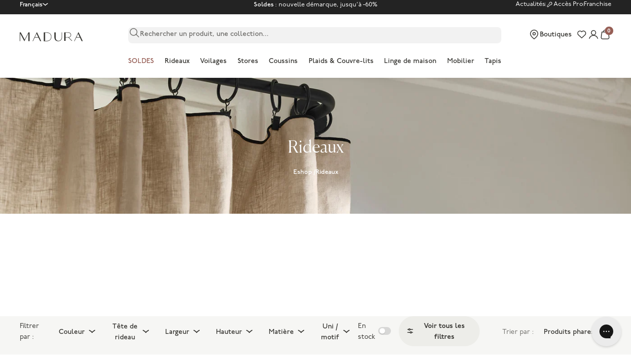

--- FILE ---
content_type: text/html; charset=utf-8
request_url: https://www.madura.com/web-pixels@fcfee988w5aeb613cpc8e4bc33m6693e112/custom/web-pixel-249037125@1/sandbox/modern/collections/rideau
body_size: 167
content:
<!DOCTYPE html>
<html>
  <head>
    <meta charset="utf-8">
    <title>Web Pixels Manager Sandbox</title>
    <script src="https://www.madura.com/cdn/wpm/sfcfee988w5aeb613cpc8e4bc33m6693e112m.js"></script>

    <script type="text/javascript">
  (function(shopify) {shopify.extend('WebPixel::Render', function(api) {
var analytics=api.analytics,browser=api.browser,init=api.init;
const PROGRAM_ID = '682c83cc6147670fb0ce7143';
const KEY_CUSTOMER_NEW = '606c2036dc025f1090dee4d7-606c1ffbdc025f1090dee4d5';
const KEY_CUSTOMER_OLD = '606c9626e8facea6238b4581-606c1ffbdc025f1090dee4d5';
const AFFILAE_TRACKING = 'https://lb.affilae.com/';
const VERSION = '1.5';
let aeCidsLocalStorage = browser.localStorage.getItem('aeEvents' + PROGRAM_ID);
let aeCidsCookie = browser.cookie.get('_affilae' + PROGRAM_ID);
Promise.all([aeCidsLocalStorage, aeCidsCookie,]).then((aeCids) => {
analytics.subscribe('checkout_completed', (event) => {
const checkout = event.data.checkout;
const discountCodes = checkout.discountApplications.map((discount) => {
if (discount.type === 'DISCOUNT_CODE' || discount.type === 'code') {
return discount.title;
}
});
const productIds = checkout.lineItems.map((line) => {
return line.variant.product.id;
});
const shippingCost = checkout.shippingLine ? checkout.shippingLine.price.amount : 0;
const totalTax = checkout.totalTax ? checkout.totalTax.amount : 0;
const orderAmountTaxExcluded = checkout.totalPrice.amount - (shippingCost + totalTax);
const orderAmountFinal = (orderAmountTaxExcluded < 0) ? 0 :
orderAmountTaxExcluded;
const newCustomer = checkout.order?.customer?.isFirstOrder;
const KEY = newCustomer ? KEY_CUSTOMER_NEW : KEY_CUSTOMER_OLD;
const cids = (aeCids[0]) ? JSON.parse(aeCids[0]).value : aeCids[1];
const type = (aeCids[0]) ? 'ls' : 'cookie';
let aeConvUrl = AFFILAE_TRACKING + '?key=' + KEY;
aeConvUrl += '&id=' + checkout.order.id;
aeConvUrl += '&amount=' + orderAmountFinal.toFixed(2);
aeConvUrl += '&payment=online';
aeConvUrl += '&voucher=' + discountCodes.join(';');
aeConvUrl += '&product=' + productIds.join(';');

aeConvUrl += '&currency=' + checkout.totalPrice.currencyCode;
aeConvUrl += '&customer=' + checkout.order?.customer?.id;
aeConvUrl += '&cids=' + cids;
aeConvUrl += '&type=' + type;
aeConvUrl += '&source=shopify';
aeConvUrl += '&v=' + VERSION;
fetch(aeConvUrl, {
'method': 'GET',
'keepalive': true,
'referrer': 'about:client',
});
}).catch((error) => {
console.log(error);
});
}).catch((error) => {
console.log(error);
});
});})(self.webPixelsManager.createShopifyExtend('249037125', 'custom'));

</script>

  </head>
  <body></body>
</html>


--- FILE ---
content_type: text/css
request_url: https://cdn.shopify.com/extensions/ef8b9999-3a0e-4603-ade9-a93d870852fb/hiko-social-login-158/assets/fonts.css
body_size: 6563
content:
@font-face{font-family:social_logo;src:url([data-uri]) format("woff");font-weight:400;font-style:normal;font-display:block}.fax:empty{display:block}[class*=" fax-"],[class^=fax-]{font-family:social_logo!important;speak:never;font-style:normal;font-weight:400;font-variant:normal;text-transform:none;line-height:1;-webkit-font-smoothing:antialiased;-moz-osx-font-smoothing:grayscale}.fax-github-square:before{content:"\e900"}.fax-yandex:before{content:"\e901"}.fax-yahoo:before{content:"\e902"}.fax-vk:before{content:"\e903"}.fax-twitter:before{content:"\e904"}.fax-twitter-square:before{content:"\e905"}.fax-twitch:before{content:"\e906"}.fax-tumblr:before{content:"\e907"}.fax-tumblr-square:before{content:"\e908"}.fax-tiktok:before{content:"\e909"}.fax-spotify:before{content:"\e90a"}.fax-snapchat:before{content:"\e90b"}.fax-snapchat-ghost:before{content:"\e90c"}.fax-microsoft:before{content:"\e90d"}.fax-linkedin:before{content:"\e90e"}.fax-linkedin-in:before{content:"\e90f"}.fax-line:before{content:"\e910"}.fax-google:before{content:"\e911"}.fax-github:before{content:"\e912"}.fax-facebook:before{content:"\e913"}.fax-facebook-square:before{content:"\e914"}.fax-facebook-f:before{content:"\e915"}.fax-discord:before{content:"\e916"}.fax-apple:before{content:"\e917"}.fax-amazon:before{content:"\e918"}.fax-amazon-pay:before{content:"\e919"}

--- FILE ---
content_type: text/javascript; charset=utf-8
request_url: https://www.madura.com/web-pixels@fcfee988w5aeb613cpc8e4bc33m6693e112/web-pixel-1327333701@5b6f6917e306bc7f24523662663331c0/sandbox/worker.modern.js
body_size: -835
content:
importScripts('https://www.madura.com/cdn/wpm/sfcfee988w5aeb613cpc8e4bc33m6693e112m.js');
globalThis.shopify = self.webPixelsManager.createShopifyExtend('1327333701', 'APP');
importScripts('/web-pixels/strict/app/web-pixel-1327333701@5b6f6917e306bc7f24523662663331c0.js');
